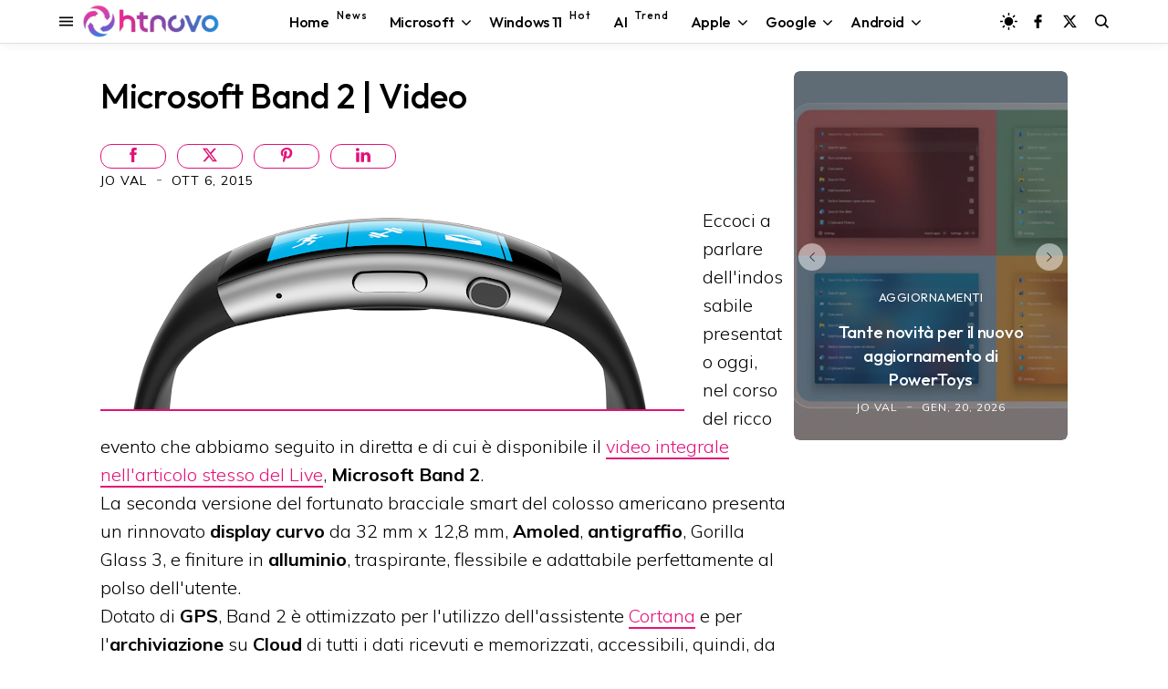

--- FILE ---
content_type: text/html; charset=utf-8
request_url: https://www.google.com/recaptcha/api2/aframe
body_size: 115
content:
<!DOCTYPE HTML><html><head><meta http-equiv="content-type" content="text/html; charset=UTF-8"></head><body><script nonce="6C5XmvVPYFMCDhil3cSYKA">/** Anti-fraud and anti-abuse applications only. See google.com/recaptcha */ try{var clients={'sodar':'https://pagead2.googlesyndication.com/pagead/sodar?'};window.addEventListener("message",function(a){try{if(a.source===window.parent){var b=JSON.parse(a.data);var c=clients[b['id']];if(c){var d=document.createElement('img');d.src=c+b['params']+'&rc='+(localStorage.getItem("rc::a")?sessionStorage.getItem("rc::b"):"");window.document.body.appendChild(d);sessionStorage.setItem("rc::e",parseInt(sessionStorage.getItem("rc::e")||0)+1);localStorage.setItem("rc::h",'1768919896448');}}}catch(b){}});window.parent.postMessage("_grecaptcha_ready", "*");}catch(b){}</script></body></html>

--- FILE ---
content_type: text/javascript; charset=UTF-8
request_url: https://www.blogger.com/feeds/8611553973059461472/posts/summary/?alt=json&max-results=6&callback=jQuery35008799170345673468_1768919891238&_=1768919891239
body_size: 4518
content:
// API callback
jQuery35008799170345673468_1768919891238({"version":"1.0","encoding":"UTF-8","feed":{"xmlns":"http://www.w3.org/2005/Atom","xmlns$openSearch":"http://a9.com/-/spec/opensearchrss/1.0/","xmlns$blogger":"http://schemas.google.com/blogger/2008","xmlns$georss":"http://www.georss.org/georss","xmlns$gd":"http://schemas.google.com/g/2005","xmlns$thr":"http://purl.org/syndication/thread/1.0","id":{"$t":"tag:blogger.com,1999:blog-8611553973059461472"},"updated":{"$t":"2026-01-20T15:36:21.573+01:00"},"category":[{"term":"Software"},{"term":"Progettazione"},{"term":"Efficienza"},{"term":"Dati"},{"term":"Applicazioni"},{"term":"Aggiornamenti"},{"term":"Microsoft"},{"term":"Server"},{"term":"Windows 10"},{"term":"Anticipazioni"},{"term":"Internet"},{"term":"Windows"},{"term":"Web"},{"term":"Protezione"},{"term":"Hardware"},{"term":"Sistemi Operativi"},{"term":"Dispositivo"},{"term":"Windows 11"},{"term":"Video"},{"term":"Android"},{"term":"Google"},{"term":"Download"},{"term":"Intelligenza artificiale"},{"term":"featured"},{"term":"Smartphone"},{"term":"Browser"},{"term":"social network"},{"term":"sicurezza"},{"term":"Display"},{"term":"Streaming"},{"term":"Accessori"},{"term":"Scienza"},{"term":"Games"},{"term":"3D"},{"term":"Edge"},{"term":"iOS"},{"term":"Salute"},{"term":"Chrome"},{"term":"Copilot"},{"term":"Apple"},{"term":"Indossabili"},{"term":"Mac"},{"term":"Windows Mobile"},{"term":"Storia"},{"term":"Display curvo"},{"term":"Linux"},{"term":"smartwatch"},{"term":"Gemini"},{"term":"Amazon"},{"term":"Tablet"},{"term":"Autonomia"},{"term":"Diretta"},{"term":"ChatGPT"},{"term":"Foldable"},{"term":"Notebook"},{"term":"iPhone"},{"term":"2-in-1"},{"term":"Bluetooth"},{"term":"Windows 10 October 2018 Update"},{"term":"Fall Creators Update"},{"term":"Wi-Fi"},{"term":"iPadOS"},{"term":"April 2018 Update"},{"term":"USB"},{"term":"Startup"},{"term":"Report"},{"term":"smarthome"},{"term":"Film"},{"term":"Bard"},{"term":"PS5"},{"term":"HTC"},{"term":"M20U"},{"term":"Energia"},{"term":"Start"},{"term":"Affare"},{"term":"Guide"},{"term":"PST"}],"title":{"type":"text","$t":"HTNovo"},"subtitle":{"type":"html","$t":"Solo il nuovo del mondo Hi-Tech! \nWindows, Windows 11, Windows10, macOS, Linux, Chromium, Android, iOS, Browser, Internet, Web, App, Social Network, Gaming.\nNotizie, Video, Guide, Tutorial. \nSoftware e Hardware.\nApprofondimenti riguardo ogni aspetto della tecnologia moderna. PC, Smartphone, Smartwatch, Visori, Accessori e altro."},"link":[{"rel":"http://schemas.google.com/g/2005#feed","type":"application/atom+xml","href":"https:\/\/www.htnovo.net\/feeds\/posts\/summary"},{"rel":"self","type":"application/atom+xml","href":"https:\/\/www.blogger.com\/feeds\/8611553973059461472\/posts\/summary?alt=json\u0026max-results=6"},{"rel":"alternate","type":"text/html","href":"https:\/\/www.htnovo.net\/"},{"rel":"hub","href":"http://pubsubhubbub.appspot.com/"},{"rel":"next","type":"application/atom+xml","href":"https:\/\/www.blogger.com\/feeds\/8611553973059461472\/posts\/summary?alt=json\u0026start-index=7\u0026max-results=6"}],"author":[{"name":{"$t":"Jo Val"},"uri":{"$t":"http:\/\/www.blogger.com\/profile\/14781420921471726756"},"email":{"$t":"noreply@blogger.com"},"gd$image":{"rel":"http://schemas.google.com/g/2005#thumbnail","width":"32","height":"18","src":"\/\/blogger.googleusercontent.com\/img\/b\/R29vZ2xl\/AVvXsEgqWcwLD13YxsrLwyIoUQkFyxoxUmKdB3MrdY0N3GJeu-02KGtFM4LUZX94APU_i5JRedj_wgDDz6kAYVtGfUxy2m2K4y0ImhIR4wMvI58InVPHWnboIqtAdRGnUWl0odB-VP7jjBd1KW7mXdAyUPdROLzzpXel3h_jhlMJNseQYhVmAA\/s220\/Jo-Val-MVP-HTNovo.jpg"}}],"generator":{"version":"7.00","uri":"http://www.blogger.com","$t":"Blogger"},"openSearch$totalResults":{"$t":"7637"},"openSearch$startIndex":{"$t":"1"},"openSearch$itemsPerPage":{"$t":"6"},"entry":[{"id":{"$t":"tag:blogger.com,1999:blog-8611553973059461472.post-4245243306188218527"},"published":{"$t":"2026-01-20T14:27:00.002+01:00"},"updated":{"$t":"2026-01-20T14:31:50.421+01:00"},"category":[{"scheme":"http://www.blogger.com/atom/ns#","term":"Aggiornamenti"},{"scheme":"http://www.blogger.com/atom/ns#","term":"Applicazioni"},{"scheme":"http://www.blogger.com/atom/ns#","term":"Dati"},{"scheme":"http://www.blogger.com/atom/ns#","term":"Efficienza"},{"scheme":"http://www.blogger.com/atom/ns#","term":"Intelligenza artificiale"},{"scheme":"http://www.blogger.com/atom/ns#","term":"Microsoft"},{"scheme":"http://www.blogger.com/atom/ns#","term":"Progettazione"},{"scheme":"http://www.blogger.com/atom/ns#","term":"Sistemi Operativi"},{"scheme":"http://www.blogger.com/atom/ns#","term":"Software"},{"scheme":"http://www.blogger.com/atom/ns#","term":"Windows"},{"scheme":"http://www.blogger.com/atom/ns#","term":"Windows 10"},{"scheme":"http://www.blogger.com/atom/ns#","term":"Windows 11"}],"title":{"type":"text","$t":"Tante novità per il nuovo aggiornamento di PowerToys"},"summary":{"type":"text","$t":"Ecco il primo aggiornamento del 2026 per la suite di strumenti avanzati di Windows.Il team di PowerToys ha annunciato il rilascio della versione 0.97 dell'app 'coltellino svizzero' per Windows 10 e Windows 11, con tante novità e numerosi miglioramenti che descriviamo di seguito.Novità PowerToys 0.97\nCommand Palette riceve un grande aggiornamento\nIl team ha lavorato duramente per migliorare "},"link":[{"rel":"edit","type":"application/atom+xml","href":"https:\/\/www.blogger.com\/feeds\/8611553973059461472\/posts\/default\/4245243306188218527"},{"rel":"self","type":"application/atom+xml","href":"https:\/\/www.blogger.com\/feeds\/8611553973059461472\/posts\/default\/4245243306188218527"},{"rel":"alternate","type":"text/html","href":"https:\/\/www.htnovo.net\/2026\/01\/novita-powertoys-0-97.html","title":"Tante novità per il nuovo aggiornamento di PowerToys"}],"author":[{"name":{"$t":"Jo Val"},"uri":{"$t":"http:\/\/www.blogger.com\/profile\/14781420921471726756"},"email":{"$t":"noreply@blogger.com"},"gd$image":{"rel":"http://schemas.google.com/g/2005#thumbnail","width":"32","height":"18","src":"\/\/blogger.googleusercontent.com\/img\/b\/R29vZ2xl\/AVvXsEgqWcwLD13YxsrLwyIoUQkFyxoxUmKdB3MrdY0N3GJeu-02KGtFM4LUZX94APU_i5JRedj_wgDDz6kAYVtGfUxy2m2K4y0ImhIR4wMvI58InVPHWnboIqtAdRGnUWl0odB-VP7jjBd1KW7mXdAyUPdROLzzpXel3h_jhlMJNseQYhVmAA\/s220\/Jo-Val-MVP-HTNovo.jpg"}}],"media$thumbnail":{"xmlns$media":"http://search.yahoo.com/mrss/","url":"https:\/\/blogger.googleusercontent.com\/img\/b\/R29vZ2xl\/AVvXsEg8ftHP2zwU_jxMxNHTfsOae1iobcYjt305xulgWkW9OJxtCMPD-OA6vmedw-RG63bRtU0ALKya0x7JwvO2H2mPXxHoF1oUJuAhzD7ZeXczoq8gPh1VZH3-BN86F1GX0NOVM9roPqw4w_t4jBnFddNoG1lKV_eKvVO_lqGBmIQoEVp6uP8a9hGIe10ZsEB3\/s72-c\/PowerToys-Windows-HTNovo.net.webp","height":"72","width":"72"}},{"id":{"$t":"tag:blogger.com,1999:blog-8611553973059461472.post-2582782861881318604"},"published":{"$t":"2026-01-20T09:12:00.002+01:00"},"updated":{"$t":"2026-01-20T09:15:50.894+01:00"},"category":[{"scheme":"http://www.blogger.com/atom/ns#","term":"Android"},{"scheme":"http://www.blogger.com/atom/ns#","term":"Dati"},{"scheme":"http://www.blogger.com/atom/ns#","term":"Display"},{"scheme":"http://www.blogger.com/atom/ns#","term":"Dispositivo"},{"scheme":"http://www.blogger.com/atom/ns#","term":"Efficienza"},{"scheme":"http://www.blogger.com/atom/ns#","term":"Hardware"},{"scheme":"http://www.blogger.com/atom/ns#","term":"Intelligenza artificiale"},{"scheme":"http://www.blogger.com/atom/ns#","term":"Progettazione"},{"scheme":"http://www.blogger.com/atom/ns#","term":"Sistemi Operativi"},{"scheme":"http://www.blogger.com/atom/ns#","term":"Smartphone"},{"scheme":"http://www.blogger.com/atom/ns#","term":"Software"}],"title":{"type":"text","$t":"Anche HONOR ha il suo Air: ecco Magic8 Pro super sottile, leggero e potente"},"summary":{"type":"text","$t":"Il brand cinese non rinuncia a performance e autonomia per il suo primo smartphone slim.HONOR si fa contagiare dalla moda del momento del settore smartphone e annuncia in Cina il suo Air. Magic8 Pro Air è la versione con spessore sottile e peso contenuto della gamma Magic8 ed è un dispositivo sorprendente per dotazioni hardware racchiuse in una scocca da spessore e peso minimi.\n\nGuarda anche: "},"link":[{"rel":"edit","type":"application/atom+xml","href":"https:\/\/www.blogger.com\/feeds\/8611553973059461472\/posts\/default\/2582782861881318604"},{"rel":"self","type":"application/atom+xml","href":"https:\/\/www.blogger.com\/feeds\/8611553973059461472\/posts\/default\/2582782861881318604"},{"rel":"alternate","type":"text/html","href":"https:\/\/www.htnovo.net\/2026\/01\/honor-magic8-pro-air-specifiche-prezzi.html","title":"Anche HONOR ha il suo Air: ecco Magic8 Pro super sottile, leggero e potente"}],"author":[{"name":{"$t":"Jo Val"},"uri":{"$t":"http:\/\/www.blogger.com\/profile\/14781420921471726756"},"email":{"$t":"noreply@blogger.com"},"gd$image":{"rel":"http://schemas.google.com/g/2005#thumbnail","width":"32","height":"18","src":"\/\/blogger.googleusercontent.com\/img\/b\/R29vZ2xl\/AVvXsEgqWcwLD13YxsrLwyIoUQkFyxoxUmKdB3MrdY0N3GJeu-02KGtFM4LUZX94APU_i5JRedj_wgDDz6kAYVtGfUxy2m2K4y0ImhIR4wMvI58InVPHWnboIqtAdRGnUWl0odB-VP7jjBd1KW7mXdAyUPdROLzzpXel3h_jhlMJNseQYhVmAA\/s220\/Jo-Val-MVP-HTNovo.jpg"}}],"media$thumbnail":{"xmlns$media":"http://search.yahoo.com/mrss/","url":"https:\/\/blogger.googleusercontent.com\/img\/b\/R29vZ2xl\/AVvXsEhcvaoQPsED72X_Hn3OYrdmA1UiJJz6C2UFYGotqEcJf6lN0w0FlwH86EXnkA6NwyJoMuOQN6ZnvCwza-JfWmrKZtMfk33nQaqVCCosXfuJxfDGRs8ezoI7-oF0G3u3Gjz3To65T9AVPRPDnusA9hJNkAVp1tDgd4sXtvsA7vqr-RIxGgPd0ONnoLCrgXiY\/s72-c\/HONOR-Magic8-Pro-HTNovo.net.png","height":"72","width":"72"}},{"id":{"$t":"tag:blogger.com,1999:blog-8611553973059461472.post-8349479693552839926"},"published":{"$t":"2026-01-19T10:30:00.005+01:00"},"updated":{"$t":"2026-01-19T10:30:26.831+01:00"},"category":[{"scheme":"http://www.blogger.com/atom/ns#","term":"Aggiornamenti"},{"scheme":"http://www.blogger.com/atom/ns#","term":"Applicazioni"},{"scheme":"http://www.blogger.com/atom/ns#","term":"Microsoft"},{"scheme":"http://www.blogger.com/atom/ns#","term":"Progettazione"},{"scheme":"http://www.blogger.com/atom/ns#","term":"Server"},{"scheme":"http://www.blogger.com/atom/ns#","term":"sicurezza"},{"scheme":"http://www.blogger.com/atom/ns#","term":"Sistemi Operativi"},{"scheme":"http://www.blogger.com/atom/ns#","term":"Software"},{"scheme":"http://www.blogger.com/atom/ns#","term":"Windows"},{"scheme":"http://www.blogger.com/atom/ns#","term":"Windows 11"}],"title":{"type":"text","$t":"Outlook non funziona dopo l'ultimo aggiornamento di Windows 11"},"summary":{"type":"text","$t":"Problema diffuso interessa Outlook classico che non si apre o funziona male in Windows 11 dopo gli aggiornamenti di gennaio 2026.Storicamente, gennaio è il mese più critico per i software Microsoft, che puntualmente registrano malfunzionamenti dopo il rilascio dei primi aggiornamenti dell'anno. La lunga inattività dei server dovuta alle vacanze natalizie deve in qualche modo indurre i sistemi di "},"link":[{"rel":"edit","type":"application/atom+xml","href":"https:\/\/www.blogger.com\/feeds\/8611553973059461472\/posts\/default\/8349479693552839926"},{"rel":"self","type":"application/atom+xml","href":"https:\/\/www.blogger.com\/feeds\/8611553973059461472\/posts\/default\/8349479693552839926"},{"rel":"alternate","type":"text/html","href":"https:\/\/www.htnovo.net\/2026\/01\/outlook-problema-dopo-aggiornamento-windows.html","title":"Outlook non funziona dopo l'ultimo aggiornamento di Windows 11"}],"author":[{"name":{"$t":"Jo Val"},"uri":{"$t":"http:\/\/www.blogger.com\/profile\/14781420921471726756"},"email":{"$t":"noreply@blogger.com"},"gd$image":{"rel":"http://schemas.google.com/g/2005#thumbnail","width":"32","height":"18","src":"\/\/blogger.googleusercontent.com\/img\/b\/R29vZ2xl\/AVvXsEgqWcwLD13YxsrLwyIoUQkFyxoxUmKdB3MrdY0N3GJeu-02KGtFM4LUZX94APU_i5JRedj_wgDDz6kAYVtGfUxy2m2K4y0ImhIR4wMvI58InVPHWnboIqtAdRGnUWl0odB-VP7jjBd1KW7mXdAyUPdROLzzpXel3h_jhlMJNseQYhVmAA\/s220\/Jo-Val-MVP-HTNovo.jpg"}}],"media$thumbnail":{"xmlns$media":"http://search.yahoo.com/mrss/","url":"https:\/\/blogger.googleusercontent.com\/img\/b\/R29vZ2xl\/AVvXsEiln0Fg8SIIQRkagDYJf6BGvXgMVesvLo39sQUw6b-A6PmY3aJj582oMPqa8vFuwT_oaPnbs5V-N17B35SofRtDEylIeRWfGD6Y4xt21l09y-R4Pc4VHufY4kM6l6ov4vTnpicPC_99NaCk4sWMZDl1tSGEhTqInbHO2g6V2arCBHdinennn-O1R3uSPNLH\/s72-c\/Outlook-Windows-11-problema-HTnovo.net.png","height":"72","width":"72"}},{"id":{"$t":"tag:blogger.com,1999:blog-8611553973059461472.post-6431489748975826713"},"published":{"$t":"2026-01-18T12:30:00.002+01:00"},"updated":{"$t":"2026-01-19T15:44:45.800+01:00"},"category":[{"scheme":"http://www.blogger.com/atom/ns#","term":"Aggiornamenti"},{"scheme":"http://www.blogger.com/atom/ns#","term":"Anticipazioni"},{"scheme":"http://www.blogger.com/atom/ns#","term":"Browser"},{"scheme":"http://www.blogger.com/atom/ns#","term":"Chrome"},{"scheme":"http://www.blogger.com/atom/ns#","term":"Dati"},{"scheme":"http://www.blogger.com/atom/ns#","term":"Efficienza"},{"scheme":"http://www.blogger.com/atom/ns#","term":"Google"},{"scheme":"http://www.blogger.com/atom/ns#","term":"Internet"},{"scheme":"http://www.blogger.com/atom/ns#","term":"Progettazione"},{"scheme":"http://www.blogger.com/atom/ns#","term":"Sistemi Operativi"},{"scheme":"http://www.blogger.com/atom/ns#","term":"Software"}],"title":{"type":"text","$t":"Ecco le schede verticali in Google Chrome | Come abilitarle"},"summary":{"type":"text","$t":"Google Chrome ottiene la possibilità di spostare le schede su un lato del browser. Ecco come appaiono e come puoi abilitarle.Google è finalmente pronta a portare le schede verticali nel suo browser Chrome, colmando una lacuna del software che era sostanzialmente rimasto l'unico ancora sprovvisto della caratteristica. Le schede verticali trasferiscono su un lato di Chrome le tab aperte e i tasti "},"link":[{"rel":"edit","type":"application/atom+xml","href":"https:\/\/www.blogger.com\/feeds\/8611553973059461472\/posts\/default\/6431489748975826713"},{"rel":"self","type":"application/atom+xml","href":"https:\/\/www.blogger.com\/feeds\/8611553973059461472\/posts\/default\/6431489748975826713"},{"rel":"alternate","type":"text/html","href":"https:\/\/www.htnovo.net\/2026\/01\/abilitare-schede-verticali-chrome.html","title":"Ecco le schede verticali in Google Chrome | Come abilitarle"}],"author":[{"name":{"$t":"Jo Val"},"uri":{"$t":"http:\/\/www.blogger.com\/profile\/14781420921471726756"},"email":{"$t":"noreply@blogger.com"},"gd$image":{"rel":"http://schemas.google.com/g/2005#thumbnail","width":"32","height":"18","src":"\/\/blogger.googleusercontent.com\/img\/b\/R29vZ2xl\/AVvXsEgqWcwLD13YxsrLwyIoUQkFyxoxUmKdB3MrdY0N3GJeu-02KGtFM4LUZX94APU_i5JRedj_wgDDz6kAYVtGfUxy2m2K4y0ImhIR4wMvI58InVPHWnboIqtAdRGnUWl0odB-VP7jjBd1KW7mXdAyUPdROLzzpXel3h_jhlMJNseQYhVmAA\/s220\/Jo-Val-MVP-HTNovo.jpg"}}],"media$thumbnail":{"xmlns$media":"http://search.yahoo.com/mrss/","url":"https:\/\/blogger.googleusercontent.com\/img\/b\/R29vZ2xl\/AVvXsEiNG2ov-3WH3yXpljye69geDVVoZWN7MCYRKDuTAOGQTzSetWtHgzlRaBFI9ias-MXnjDwlB0LsBTezDyIX_lkDJV2ZoDkr1KbA43l-2vVKBadCJMFhNyBfSTGlQCsKSJp1HbLkm-A6c7CBTipB4Z_brIOhjWMmR2UN2sLWJ9_DUhzkuBFQakJVDRSwY0JZ\/s72-c\/Chrome-Schede-verticali-HTNovo.net.png","height":"72","width":"72"}},{"id":{"$t":"tag:blogger.com,1999:blog-8611553973059461472.post-6974277797711121648"},"published":{"$t":"2026-01-18T10:25:00.001+01:00"},"updated":{"$t":"2026-01-18T23:20:30.056+01:00"},"category":[{"scheme":"http://www.blogger.com/atom/ns#","term":"Aggiornamenti"},{"scheme":"http://www.blogger.com/atom/ns#","term":"Microsoft"},{"scheme":"http://www.blogger.com/atom/ns#","term":"Protezione"},{"scheme":"http://www.blogger.com/atom/ns#","term":"Sistemi Operativi"},{"scheme":"http://www.blogger.com/atom/ns#","term":"Software"},{"scheme":"http://www.blogger.com/atom/ns#","term":"Windows"},{"scheme":"http://www.blogger.com/atom/ns#","term":"Windows 11"}],"title":{"type":"text","$t":"Windows 11 non si spegne dopo l'ultimo aggiornamento | Come risolvere"},"summary":{"type":"text","$t":"Il PC non si arresta né va in ibernazione, ma si riavvia. Accade in Windows 11 23H2 dopo l'aggiornamento di gennaio 2026. Ecco perché e cosa fare.Aggiornamento gennaio 18, 2026\u0026nbsp;- Microsoft ha risolto il problema del mancato spegnimento di Windows 11 23H2 con il rilascio di un aggiornamento fuori banda specifico.Questo aggiornamento OOB include miglioramenti a livello di qualità. Questo "},"link":[{"rel":"edit","type":"application/atom+xml","href":"https:\/\/www.blogger.com\/feeds\/8611553973059461472\/posts\/default\/6974277797711121648"},{"rel":"self","type":"application/atom+xml","href":"https:\/\/www.blogger.com\/feeds\/8611553973059461472\/posts\/default\/6974277797711121648"},{"rel":"alternate","type":"text/html","href":"https:\/\/www.htnovo.net\/2026\/01\/windows-11-non-si-spegne-cosa-fare.html","title":"Windows 11 non si spegne dopo l'ultimo aggiornamento | Come risolvere"}],"author":[{"name":{"$t":"Jo Val"},"uri":{"$t":"http:\/\/www.blogger.com\/profile\/14781420921471726756"},"email":{"$t":"noreply@blogger.com"},"gd$image":{"rel":"http://schemas.google.com/g/2005#thumbnail","width":"32","height":"18","src":"\/\/blogger.googleusercontent.com\/img\/b\/R29vZ2xl\/AVvXsEgqWcwLD13YxsrLwyIoUQkFyxoxUmKdB3MrdY0N3GJeu-02KGtFM4LUZX94APU_i5JRedj_wgDDz6kAYVtGfUxy2m2K4y0ImhIR4wMvI58InVPHWnboIqtAdRGnUWl0odB-VP7jjBd1KW7mXdAyUPdROLzzpXel3h_jhlMJNseQYhVmAA\/s220\/Jo-Val-MVP-HTNovo.jpg"}}],"media$thumbnail":{"xmlns$media":"http://search.yahoo.com/mrss/","url":"https:\/\/blogger.googleusercontent.com\/img\/b\/R29vZ2xl\/AVvXsEj5Uj73v1yLrd-7m_IiVES49ZQO9dIbCnXQh6DkgCIMvctUvdE8SPdAn_mmbyKijWwRFTaevNeeCBlf68YY_HkV7Dzw_1sWIGQPbm6RaGYySkWs_E7y04DAQtwNFz2638LaCpr7ttWlM_dKucGwM6FeQJpV7jlEbM2VCQfKqaUSTveG9Gm__GXpAwTPlBeC\/s72-c\/f15aa6dc-fbb4-4830-bc07-3547e0fa563f.png","height":"72","width":"72"}},{"id":{"$t":"tag:blogger.com,1999:blog-8611553973059461472.post-6759346753464053773"},"published":{"$t":"2026-01-18T09:33:00.006+01:00"},"updated":{"$t":"2026-01-18T10:28:24.156+01:00"},"category":[{"scheme":"http://www.blogger.com/atom/ns#","term":"Aggiornamenti"},{"scheme":"http://www.blogger.com/atom/ns#","term":"Dati"},{"scheme":"http://www.blogger.com/atom/ns#","term":"Efficienza"},{"scheme":"http://www.blogger.com/atom/ns#","term":"Microsoft"},{"scheme":"http://www.blogger.com/atom/ns#","term":"Progettazione"},{"scheme":"http://www.blogger.com/atom/ns#","term":"Protezione"},{"scheme":"http://www.blogger.com/atom/ns#","term":"Server"},{"scheme":"http://www.blogger.com/atom/ns#","term":"Sistemi Operativi"},{"scheme":"http://www.blogger.com/atom/ns#","term":"Software"},{"scheme":"http://www.blogger.com/atom/ns#","term":"Windows"},{"scheme":"http://www.blogger.com/atom/ns#","term":"Windows 10"},{"scheme":"http://www.blogger.com/atom/ns#","term":"Windows 11"}],"title":{"type":"text","$t":"Aggiornamenti straordinari a risoluzione di problemi per Windows 10 e 11 - gennaio 2026"},"summary":{"type":"text","$t":"Installa queste nuove patch sul tuo PC Windows 10 o Windows 11 se riscontri problemi dopo i cumulativi di gennaio 2026.Microsoft non ha perso tempo e prima che si concludesse la settimana del Patch Tuesday di gennaio ha riconosciuto il problema di errore connessione e autenticazione in Azure Virtual Desktop e Windows 365, aggiornando lo stato di salute di Windows (qui Windows 11 24H2 e qui 25H2),"},"link":[{"rel":"edit","type":"application/atom+xml","href":"https:\/\/www.blogger.com\/feeds\/8611553973059461472\/posts\/default\/6759346753464053773"},{"rel":"self","type":"application/atom+xml","href":"https:\/\/www.blogger.com\/feeds\/8611553973059461472\/posts\/default\/6759346753464053773"},{"rel":"alternate","type":"text/html","href":"https:\/\/www.htnovo.net\/2026\/01\/aggiornamenti-straordinari-risoluzione-problemi-windows-10-11-gennaio.html","title":"Aggiornamenti straordinari a risoluzione di problemi per Windows 10 e 11 - gennaio 2026"}],"author":[{"name":{"$t":"Jo Val"},"uri":{"$t":"http:\/\/www.blogger.com\/profile\/14781420921471726756"},"email":{"$t":"noreply@blogger.com"},"gd$image":{"rel":"http://schemas.google.com/g/2005#thumbnail","width":"32","height":"18","src":"\/\/blogger.googleusercontent.com\/img\/b\/R29vZ2xl\/AVvXsEgqWcwLD13YxsrLwyIoUQkFyxoxUmKdB3MrdY0N3GJeu-02KGtFM4LUZX94APU_i5JRedj_wgDDz6kAYVtGfUxy2m2K4y0ImhIR4wMvI58InVPHWnboIqtAdRGnUWl0odB-VP7jjBd1KW7mXdAyUPdROLzzpXel3h_jhlMJNseQYhVmAA\/s220\/Jo-Val-MVP-HTNovo.jpg"}}],"media$thumbnail":{"xmlns$media":"http://search.yahoo.com/mrss/","url":"https:\/\/blogger.googleusercontent.com\/img\/b\/R29vZ2xl\/AVvXsEhLWF6jMoWnpPl41N5qUr8g6VWlFACunAJoWAM3EZ4Si3DoregUuzhZeEMTfdkxJ1hWoSg9kJWomrp4MWnUW4RMu2dZSe5aMRMEhY-MYrgXpyBi3TYv560_bwnR7hW0sgnjlM38sDI9HVrZow5ey_Z9aRevYmlcMs63QtUhDchyMcnjO88z2YA-OA-o2MS6\/s72-c\/Problemi-Windows-10-Windows-11-Aggiornamenti-HTNovo.jpg","height":"72","width":"72"}}]}});